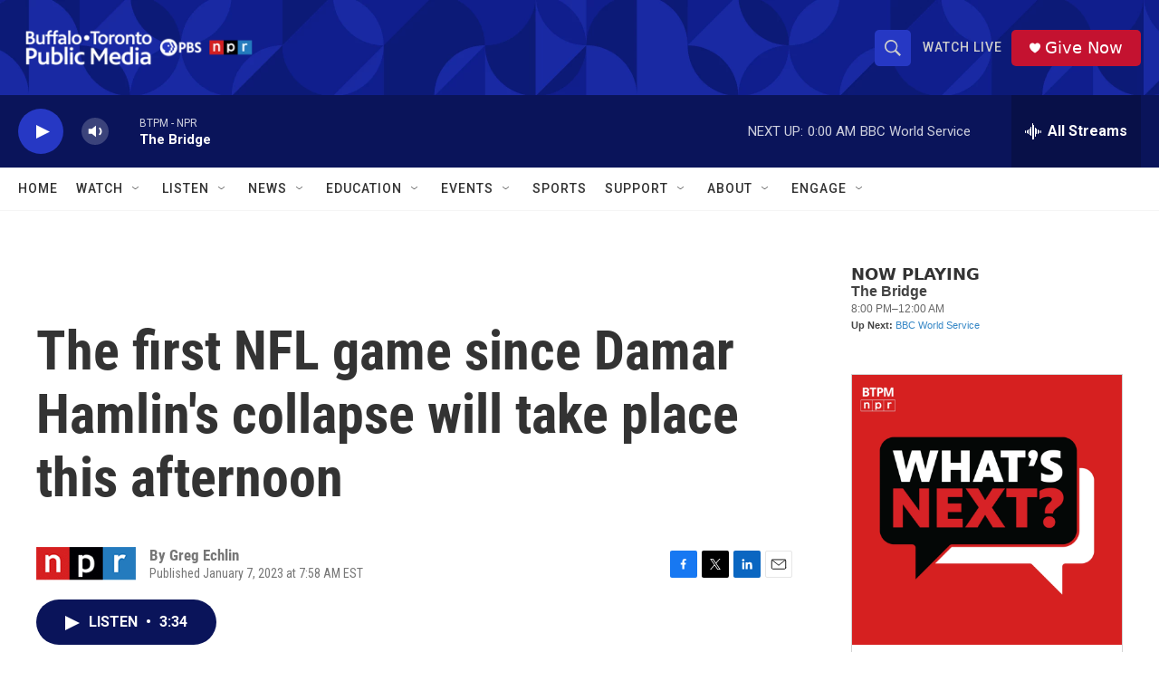

--- FILE ---
content_type: text/html; charset=utf-8
request_url: https://www.google.com/recaptcha/api2/aframe
body_size: 181
content:
<!DOCTYPE HTML><html><head><meta http-equiv="content-type" content="text/html; charset=UTF-8"></head><body><script nonce="oNWpJDbJPU2TnnDg7lobXg">/** Anti-fraud and anti-abuse applications only. See google.com/recaptcha */ try{var clients={'sodar':'https://pagead2.googlesyndication.com/pagead/sodar?'};window.addEventListener("message",function(a){try{if(a.source===window.parent){var b=JSON.parse(a.data);var c=clients[b['id']];if(c){var d=document.createElement('img');d.src=c+b['params']+'&rc='+(localStorage.getItem("rc::a")?sessionStorage.getItem("rc::b"):"");window.document.body.appendChild(d);sessionStorage.setItem("rc::e",parseInt(sessionStorage.getItem("rc::e")||0)+1);localStorage.setItem("rc::h",'1769130159870');}}}catch(b){}});window.parent.postMessage("_grecaptcha_ready", "*");}catch(b){}</script></body></html>

--- FILE ---
content_type: text/javascript; charset=utf-8
request_url: https://api.composer.nprstations.org/v1/widget/5187ee74e1c8443f998a43cf/now?bust=334850356&callback=jQuery172022322391305536726_1769130157696&format=jsonp&date=2026-01-23&times=true&_=1769130158783
body_size: 295
content:
/**/ typeof jQuery172022322391305536726_1769130157696 === 'function' && jQuery172022322391305536726_1769130157696("<!--NOW PLAYING WIDGET --><div class=\"whatson-block\"><div class=\"whatson-program\"><div class=\"whatson-programName\">The Bridge</div><span>8:00 PM&#8211;12:00 AM</span></div><p><b>Up Next: </b><a href=\"http://www.bbc.co.uk/worldserviceradio\" target=\"_blank\">BBC World Service</a></p></div>");